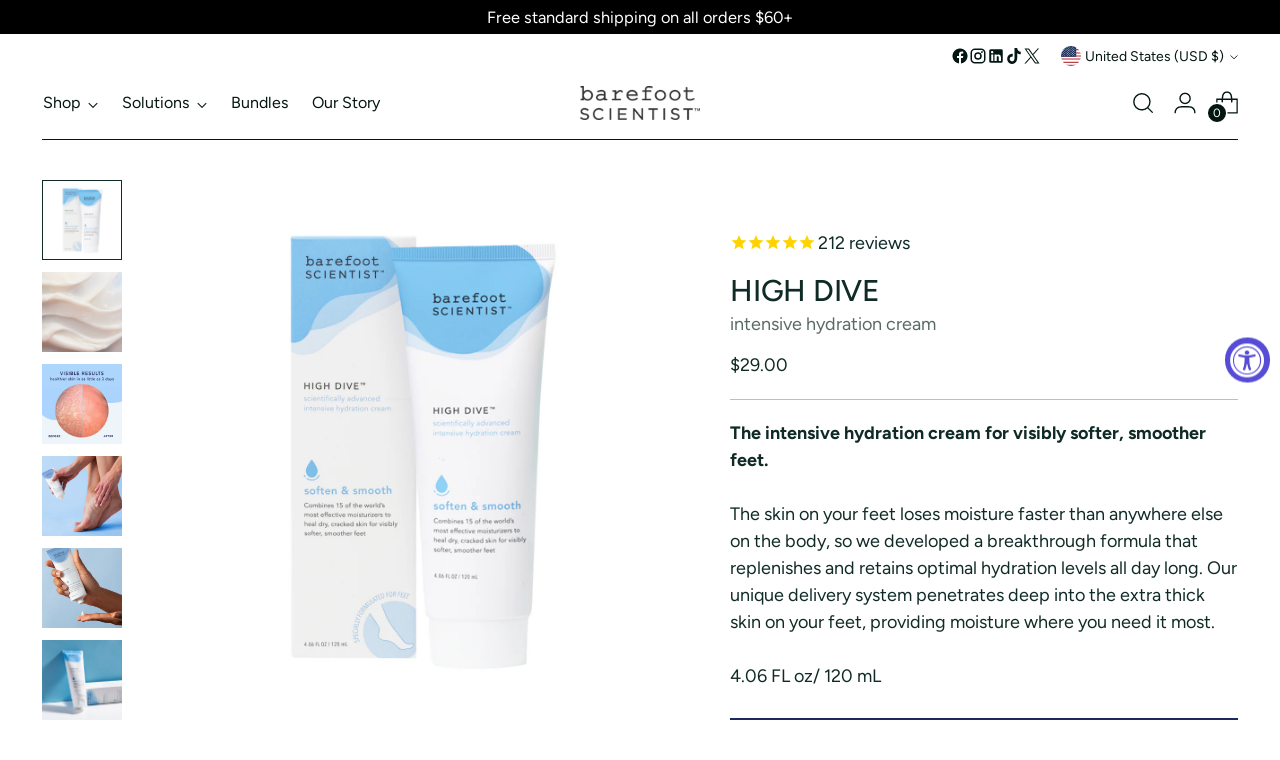

--- FILE ---
content_type: application/x-javascript
request_url: https://app.sealsubscriptions.com/shopify/public/status/shop/barefoot-sciences.myshopify.com.js?1768988245
body_size: 63
content:
var sealsubscriptions_settings_updated='1768854896';

--- FILE ---
content_type: text/javascript; charset=utf-8
request_url: https://barefootscientist.com/products/high-dive-hydrating-foot-cream.js
body_size: 1588
content:
{"id":2238498930806,"title":"High Dive","handle":"high-dive-hydrating-foot-cream","description":"\u003cmeta charset=\"utf-8\"\u003e\n\u003cp data-mce-fragment=\"1\"\u003e \u003c\/p\u003e\n\u003cp\u003e\u003cmeta charset=\"utf-8\"\u003e\u003cstrong data-mce-fragment=\"1\"\u003eFOR SKIN SMOOTHER THAN 90'S R\u0026amp;B.\u003c\/strong\u003e\u003cbr\u003e\u003c\/p\u003e\n\u003cp\u003e\u003cstrong\u003e\u003cem\u003ewhat is it?\u003cbr\u003e\u003c\/em\u003e\u003c\/strong\u003e\u003cspan class=\"qowt-font5-AvenirBook\" id=\"E1044\" is=\"\" qowt-eid=\"E1044\"\u003eHigh Dive™ is an \u003c\/span\u003e\u003cspan class=\"qowt-font5-AvenirBook\" id=\"E1045\" is=\"\" qowt-eid=\"E1045\"\u003eintensive hydration cream \u003c\/span\u003e\u003cstrong\u003e\u003cspan class=\"qowt-font5-AvenirBook\" id=\"E1046\" is=\"\" qowt-eid=\"E1046\"\u003edesigned \u003c\/span\u003e\u003cspan class=\"qowt-font5-AvenirBook\" id=\"E1047\" is=\"\" qowt-eid=\"E1047\"\u003eto heal dry, cracked skin\u003c\/span\u003e\u003cspan class=\"qowt-font5-AvenirBook\" id=\"E1048\" is=\"\" qowt-eid=\"E1048\"\u003e for visibly softer, smoother feet.\u003c\/span\u003e\u003c\/strong\u003e\u003cspan class=\"qowt-font5-AvenirBook\" id=\"E1049\" is=\"\" qowt-eid=\"E1049\"\u003e\u003c\/span\u003e\u003c\/p\u003e\n\u003cp\u003e\u003cem\u003e\u003cstrong\u003ewhat does it do?\u003c\/strong\u003e\u003c\/em\u003e\u003cbr\u003eSince the skin on your feet loses moisture faster than anywhere else on the body, we developed \u003cstrong\u003ea breakthrough formula that replenishes and retains optimal hydration levels all day long.\u003c\/strong\u003e Our unique delivery system penetrates deep into the extra thick skin on your feet, providing moisture where you need it most.\u003c\/p\u003e\n\u003cp\u003e\u003cem\u003e\u003cstrong\u003ewhy is it the best?\u003c\/strong\u003e \u003cbr\u003e\u003c\/em\u003e\u003cspan class=\"qowt-font5-AvenirBook\" id=\"E1061\" is=\"\" qowt-eid=\"E1061\"\u003eThis \u003c\/span\u003e\u003cspan class=\"qowt-font5-AvenirBook\" id=\"E1062\" is=\"\" qowt-eid=\"E1062\"\u003einnovative cream\u003c\/span\u003e\u003cspan class=\"qowt-font5-AvenirBook\" id=\"E1063\" is=\"\" qowt-eid=\"E1063\"\u003e \u003c\/span\u003e\u003cstrong\u003e\u003cspan class=\"qowt-font5-AvenirBook\" id=\"E1064\" is=\"\" qowt-eid=\"E1064\"\u003eco\u003c\/span\u003e\u003cspan class=\"qowt-font5-AvenirBook\" id=\"E1065\" is=\"\" qowt-eid=\"E1065\"\u003entains\u003c\/span\u003e\u003cspan class=\"qowt-font5-AvenirBook\" id=\"E1066\" is=\"\" qowt-eid=\"E1066\"\u003e \u003c\/span\u003e\u003cspan class=\"qowt-font5-AvenirBook\" id=\"E1067\" is=\"\" qowt-eid=\"E1067\"\u003e15 of the world's \u003c\/span\u003e\u003cspan class=\"qowt-font5-AvenirBook\" id=\"E1068\" is=\"\" qowt-eid=\"E1068\"\u003emost effective\u003c\/span\u003e\u003cspan class=\"qowt-font5-AvenirBook\" id=\"E1069\" is=\"\" qowt-eid=\"E1069\"\u003e \u003c\/span\u003e\u003cspan class=\"qowt-font5-AvenirBook\" id=\"E1070\" is=\"\" qowt-eid=\"E1070\"\u003emoisturizers\u003c\/span\u003e\u003c\/strong\u003e\u003cspan class=\"qowt-font5-AvenirBook\" id=\"E1071\" is=\"\" qowt-eid=\"E1071\"\u003e— including 4 types of hyaluronic acid, \u003c\/span\u003e\u003cspan class=\"qowt-font5-AvenirBook\" id=\"E1073\" is=\"\" qowt-eid=\"E1073\"\u003eshea\u003c\/span\u003e\u003cspan class=\"qowt-font5-AvenirBook\" id=\"E1075\" is=\"\" qowt-eid=\"E1075\"\u003e butter\u003c\/span\u003e\u003cspan class=\"qowt-font5-AvenirBook\" id=\"E1076\" is=\"\" qowt-eid=\"E1076\"\u003e, \u003c\/span\u003e\u003cspan class=\"qowt-font5-AvenirBook\" id=\"E1077\" is=\"\" qowt-eid=\"E1077\"\u003eglycerin\u003c\/span\u003e\u003cspan class=\"qowt-font5-AvenirBook\" id=\"E1078\" is=\"\" qowt-eid=\"E1078\"\u003e, \u003c\/span\u003e\u003cspan class=\"qowt-font5-AvenirBook\" id=\"E1079\" is=\"\" qowt-eid=\"E1079\"\u003eceramide NG\u003c\/span\u003e\u003cspan class=\"qowt-font5-AvenirBook\" id=\"E1080\" is=\"\" qowt-eid=\"E1080\"\u003e, \u003c\/span\u003e\u003cspan class=\"qowt-font5-AvenirBook\" id=\"E1081\" is=\"\" qowt-eid=\"E1081\"\u003epodiatrist-recommended urea\u003c\/span\u003e\u003cspan class=\"qowt-font5-AvenirBook\" id=\"E1082\" is=\"\" qowt-eid=\"E1082\"\u003e \u003c\/span\u003e\u003cspan class=\"qowt-font5-AvenirBook\" id=\"E1083\" is=\"\" qowt-eid=\"E1083\"\u003eand other healing botanicals\u003c\/span\u003e\u003cspan class=\"qowt-font5-AvenirBook\" id=\"E1084\" is=\"\" qowt-eid=\"E1084\"\u003e—to restore water content, retain hydration and promote cellular elasticity.\u003c\/span\u003e\u003cspan class=\"qowt-font5-AvenirBook\" id=\"E1085\" is=\"\" qowt-eid=\"E1085\"\u003e \u003c\/span\u003e\u003cspan class=\"qowt-font5-AvenirBook\" id=\"E1086\" is=\"\" qowt-eid=\"E1086\"\u003eHigh Dive™\u003c\/span\u003e\u003cspan class=\"qowt-font5-AvenirBook\" id=\"E1087\" is=\"\" qowt-eid=\"E1087\"\u003e also \u003cstrong\u003ecombines all 4 types of moisturizing methods\u003c\/strong\u003e—humectants, emollients, ceramides and \u003c\/span\u003e\u003cspan class=\"qowt-font5-AvenirBook\" id=\"E1089\" is=\"\" qowt-eid=\"E1089\"\u003eocclusives\u003c\/span\u003e\u003cspan class=\"qowt-font5-AvenirBook\" id=\"E1091\" is=\"\" qowt-eid=\"E1091\"\u003e—for soft, silky smooth feet.\u003c\/span\u003e\u003c\/p\u003e\n\u003cp\u003e\u003cem\u003e\u003cstrong\u003ewhy will you love it?\u003c\/strong\u003e\u003c\/em\u003e\u003cbr\u003eYou'll find any opportunity to show off those beautifully soft feet.\u003c\/p\u003e\n\u003cmeta charset=\"utf-8\"\u003e\n\u003cp\u003eHypoallergenic. Dermatologist Tested. Vegan. Free of Phthalates \u0026amp; Parabens. Cruelty Free. Made in USA.\u003c\/p\u003e\n\u003cp\u003e\u003cmeta charset=\"utf-8\"\u003e4.06 FL OZ \/ 120 mL\u003c\/p\u003e","published_at":"2023-02-10T09:30:00-08:00","created_at":"2018-10-11T17:58:33-07:00","vendor":"intensive hydration cream","type":"intensive hydration cream","tags":["BestSeller","CALLUSES","carthook_checkout","DRY SKIN","HOLIDAY20_perfecting","popular_item","under50","verishop"],"price":2900,"price_min":2900,"price_max":2900,"available":true,"price_varies":false,"compare_at_price":null,"compare_at_price_min":0,"compare_at_price_max":0,"compare_at_price_varies":false,"variants":[{"id":20158595301494,"title":"Default Title","option1":"Default Title","option2":null,"option3":null,"sku":"BHD01-001","requires_shipping":true,"taxable":true,"featured_image":null,"available":true,"name":"High Dive","public_title":null,"options":["Default Title"],"price":2900,"weight":156,"compare_at_price":null,"inventory_management":"shopify","barcode":"857532007188","requires_selling_plan":false,"selling_plan_allocations":[]}],"images":["\/\/cdn.shopify.com\/s\/files\/1\/0041\/4180\/9782\/files\/Addalittlebitofbodytext_16.png?v=1687813070","\/\/cdn.shopify.com\/s\/files\/1\/0041\/4180\/9782\/products\/021819_HD_Angela_016.jpg?v=1764714604","\/\/cdn.shopify.com\/s\/files\/1\/0041\/4180\/9782\/products\/PeelandReveal_HD_1_5.jpg?v=1764714604","\/\/cdn.shopify.com\/s\/files\/1\/0041\/4180\/9782\/products\/HD_3.jpg?v=1763762321","\/\/cdn.shopify.com\/s\/files\/1\/0041\/4180\/9782\/products\/HighDive_Hand_1.jpg?v=1763762321","\/\/cdn.shopify.com\/s\/files\/1\/0041\/4180\/9782\/products\/BFS_1x1_webimage_HighDive_02.jpg?v=1764714604"],"featured_image":"\/\/cdn.shopify.com\/s\/files\/1\/0041\/4180\/9782\/files\/Addalittlebitofbodytext_16.png?v=1687813070","options":[{"name":"Title","position":1,"values":["Default Title"]}],"url":"\/products\/high-dive-hydrating-foot-cream","media":[{"alt":null,"id":23187569705073,"position":1,"preview_image":{"aspect_ratio":1.0,"height":2250,"width":2250,"src":"https:\/\/cdn.shopify.com\/s\/files\/1\/0041\/4180\/9782\/files\/Addalittlebitofbodytext_16.png?v=1687813070"},"aspect_ratio":1.0,"height":2250,"media_type":"image","src":"https:\/\/cdn.shopify.com\/s\/files\/1\/0041\/4180\/9782\/files\/Addalittlebitofbodytext_16.png?v=1687813070","width":2250},{"alt":null,"id":23071244320881,"position":2,"preview_image":{"aspect_ratio":1.0,"height":3766,"width":3766,"src":"https:\/\/cdn.shopify.com\/s\/files\/1\/0041\/4180\/9782\/products\/021819_HD_Angela_016.jpg?v=1764714604"},"aspect_ratio":1.0,"height":3766,"media_type":"image","src":"https:\/\/cdn.shopify.com\/s\/files\/1\/0041\/4180\/9782\/products\/021819_HD_Angela_016.jpg?v=1764714604","width":3766},{"alt":null,"id":23071243075697,"position":3,"preview_image":{"aspect_ratio":1.0,"height":1000,"width":1000,"src":"https:\/\/cdn.shopify.com\/s\/files\/1\/0041\/4180\/9782\/products\/PeelandReveal_HD_1_5.jpg?v=1764714604"},"aspect_ratio":1.0,"height":1000,"media_type":"image","src":"https:\/\/cdn.shopify.com\/s\/files\/1\/0041\/4180\/9782\/products\/PeelandReveal_HD_1_5.jpg?v=1764714604","width":1000},{"alt":null,"id":23071243239537,"position":4,"preview_image":{"aspect_ratio":1.0,"height":1000,"width":1000,"src":"https:\/\/cdn.shopify.com\/s\/files\/1\/0041\/4180\/9782\/products\/HD_3.jpg?v=1763762321"},"aspect_ratio":1.0,"height":1000,"media_type":"image","src":"https:\/\/cdn.shopify.com\/s\/files\/1\/0041\/4180\/9782\/products\/HD_3.jpg?v=1763762321","width":1000},{"alt":null,"id":23071243141233,"position":5,"preview_image":{"aspect_ratio":0.952,"height":631,"width":601,"src":"https:\/\/cdn.shopify.com\/s\/files\/1\/0041\/4180\/9782\/products\/HighDive_Hand_1.jpg?v=1763762321"},"aspect_ratio":0.952,"height":631,"media_type":"image","src":"https:\/\/cdn.shopify.com\/s\/files\/1\/0041\/4180\/9782\/products\/HighDive_Hand_1.jpg?v=1763762321","width":601},{"alt":null,"id":23071246024817,"position":6,"preview_image":{"aspect_ratio":1.0,"height":2000,"width":2000,"src":"https:\/\/cdn.shopify.com\/s\/files\/1\/0041\/4180\/9782\/products\/BFS_1x1_webimage_HighDive_02.jpg?v=1764714604"},"aspect_ratio":1.0,"height":2000,"media_type":"image","src":"https:\/\/cdn.shopify.com\/s\/files\/1\/0041\/4180\/9782\/products\/BFS_1x1_webimage_HighDive_02.jpg?v=1764714604","width":2000}],"requires_selling_plan":false,"selling_plan_groups":[]}